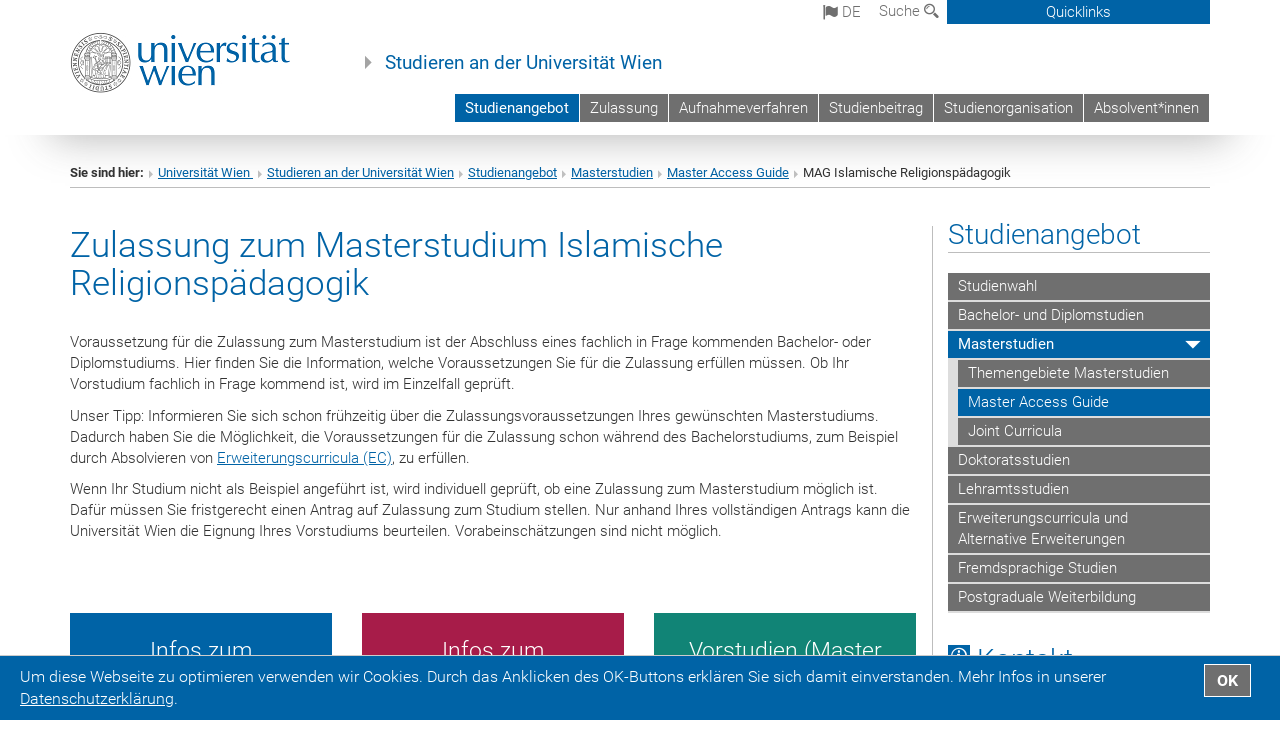

--- FILE ---
content_type: text/html; charset=utf-8
request_url: https://studieren.univie.ac.at/studienangebot/masterstudien/master-access-guide/mag-islamische-religionspaedagogik/
body_size: 20868
content:
<!DOCTYPE html>
<html xmlns="http://www.w3.org/1999/xhtml" xml:lang="de" lang="de">
<head prefix="og: http://ogp.me/ns# fb: http://ogp.me/ns/fb# article: http://ogp.me/ns/article#">

<meta charset="utf-8">
<!-- 
	This website is powered by TYPO3 - inspiring people to share!
	TYPO3 is a free open source Content Management Framework initially created by Kasper Skaarhoj and licensed under GNU/GPL.
	TYPO3 is copyright 1998-2017 of Kasper Skaarhoj. Extensions are copyright of their respective owners.
	Information and contribution at http://typo3.org/
-->



<title>MAG Islamische Religionspädagogik</title>
<meta name="generator" content="TYPO3 CMS">


<link rel="stylesheet" type="text/css" href="/typo3temp/stylesheet_b3a206eec6.css?1736368171" media="all">
<link rel="stylesheet" type="text/css" href="/typo3conf/ext/univie_news/Resources/Public/CSS/pwp.css?1615798746" media="all">
<link rel="stylesheet" type="text/css" href="/fileadmin/templates/GLOBAL/CSS/styles.css?1694002451" media="all">
<link rel="stylesheet" type="text/css" href="/fileadmin/templates/GLOBAL/ICONS/style.css?1732114024" media="all">
<link rel="stylesheet" type="text/css" href="/fileadmin/templates/GLOBAL/CSS/print.css?1580200204" media="print">
<link rel="stylesheet" type="text/css" href="/fileadmin/templates/GLOBAL/ICONS/tablesorter/tablesorter.css?1675257657" media="all">
<link rel="stylesheet" type="text/css" href="/fileadmin/templates/GLOBAL/JS/shariff/shariff-vie.css?1681381994" media="all">
<link rel="stylesheet" type="text/css" href="/fileadmin/templates/GLOBAL/CSS/video-js.min.css?1505291824" media="all">
<link rel="stylesheet" type="text/css" href="/fileadmin/templates/GLOBAL/CSS/videojs.thumbnails.css?1505291824" media="all">
<link rel="stylesheet" type="text/css" href="/fileadmin/templates/GLOBAL/EXT/powermail/pm-additional.css?1730119584" media="all">
<link rel="stylesheet" type="text/css" href="/fileadmin/templates/GLOBAL/CSS/added-accessibility.css?1740400409" media="all">
<link rel="stylesheet" type="text/css" href="/fileadmin/templates/GLOBAL/EXT/news/css/news.css?1710158386" media="all">
<link rel="stylesheet" type="text/css" href="/fileadmin/templates/GLOBAL/EXT/univie_pure/pure.css?1692264488" media="all">
<link rel="stylesheet" type="text/css" href="/typo3conf/ext/univie_phaidra/Resources/style.css?1526300968" media="all">
<link rel="stylesheet" type="text/css" href="/fileadmin/templates/STUDIEREN/CSS/studieren.css?1628780134" media="all">
<link rel="stylesheet" type="text/css" href="/typo3temp/stylesheet_240b4ca893.css?1736368171" media="all">


<script src="/uploads/tx_t3jquery/jquery-2.1.x-1.10.x-1.2.x-3.0.x.js?1511251888" type="text/javascript"></script>
<script src="/fileadmin/templates/GLOBAL/JS/videoJS/video.min.js?1505291804" type="application/x-javascript"></script>
<script src="/fileadmin/templates/GLOBAL/JS/videoJS/videojs-contrib-hls.min.js?1505291804" type="application/x-javascript"></script>
<script src="/fileadmin/templates/GLOBAL/JS/videoJS/videojs.thumbnails.js?1505291804" type="application/x-javascript"></script>
<script src="/fileadmin/templates/GLOBAL/JS/videoJS/videojs.persistvolume.js?1505291804" type="application/x-javascript"></script>
<script src="/typo3temp/javascript_9a38f34785.js?1736368171" type="text/javascript"></script>


<link href="/fileadmin/templates/GLOBAL/IMG/favicon.ico" rel="shortcut icon" type="image/vnd.microsoft.icon" />
<link href="/fileadmin/templates/GLOBAL/IMG/favicon-uni.png" rel="apple-touch-icon" type="image/png" />
<link href="/fileadmin/templates/GLOBAL/IMG/favicon-uni.png" rel="shortcut icon" type="image/vnd.microsoft.icon" />

            <meta property="og:base-title" content="Studieren an der Universität Wien" />
            <meta http-equiv="X-UA-Compatible" content="IE=edge">
            <meta name="viewport" content="width=device-width, initial-scale=1">

            <!-- HTML5 shim and Respond.js IE8 support of HTML5 elements and media queries -->
            <!--[if lt IE 9]>
                <script src="https://oss.maxcdn.com/libs/html5shiv/3.7.0/html5shiv.js"></script>
                <script src="https://oss.maxcdn.com/libs/respond.js/1.4.2/respond.min.js"></script>
            <![endif]-->
            <meta name="title" content="MAG Islamische Religionspädagogik" /><meta property="og:site-id" content="138949" /><meta property="og:title" content="MAG Islamische Religionspädagogik" /><meta property="og:type" content="article" /><meta property="og:url" content="https://studieren.univie.ac.at/studienangebot/masterstudien/master-access-guide/mag-islamische-religionspaedagogik/" /><meta name="twitter:card" content="summary_large_image" /><meta name="twitter:title" content="MAG Islamische Religionspädagogik" /><meta name="og:type" content="article" /><meta property="og:url" content="https://studieren.univie.ac.at/studienangebot/masterstudien/master-access-guide/mag-islamische-religionspaedagogik/" /><meta property="og:description" content="MAG Islamische Religionspädagogik" /><meta name="twitter:description" content="MAG Islamische Religionspädagogik" />
            <meta property="og:image" content="https://www.univie.ac.at/fileadmin/templates/GLOBAL/IMG/uni_logo.jpg" />
            <meta property="og:image:type" content="image/jpg" />
            <meta property="og:image:width" content="1200" />
            <meta property="og:image:height" content="630" />
            <meta name="twitter:site" content="univienna" />
                <meta property="og:image" content="https://backend.univie.ac.at/fileadmin/templates/GLOBAL/IMG/uni_logo.jpg" />
                <meta property="og:image:type" content="image/jpg" />
                <meta property="og:image:width" content="1200" />
                <meta property="og:image:height" content="630" />
                <meta name="twitter:site" content="univienna" /><meta property="fb:app_id" content="1752333404993542" /><meta name="google-site-verification" content="S5P6pzp60FOmwdICXDzp4fy5JMpvBo-QzHPd-xk0oBs" />
</head>
<body>

<header>
<nav aria-label="Sprungmarke zum Inhalt" class="skip">
    <a href="#mainContent" class="skip-to-content" tabindex="0" title="skip">Direkt zum Hauptinhalt gehen</a>
</nav>

<!-- ==============================================
BEGINN Small Devices
=============================================== -->
<div class="navbar-header skip"><button type="button" id="button-open-menu" class="navbar-toggle my-button" data-toggle="collapse" data-target="#menu-container-mobile" aria-haspopup="true" tabindex="0"><span class="sr-only" id="show-navigation-button-text">Menü öffnen</span><span class="icon-mainmenue" aria-hidden="true"></span></button></div>
<div class="navbar-collapse collapse hidden-md hidden-lg skip" id="menu-container-mobile">
    <div class="navbar-header">
        <button type="button" class="navbar-toggle menu-open" data-toggle="collapse" data-target="#menu-container-mobile" aria-expanded="true">
            <span class="sr-only" id="hide-navigation-button-text">Menü schließen</span>
            <span class="icon-cancel-circle" aria-hidden="true"></span>
        </button>
    </div>
    <div class="menu-header-mobile col-sx-12 hidden-md hidden-lg">
        <a href="https://www.univie.ac.at/"><img width="220" src="/fileadmin/templates/GLOBAL/IMG/uni_logo_220.jpg" class="logo logo-single" alt="Universität Wien - Startseite"  data-rjs="3"></a>
    </div>
    <nav aria-label="Hauptnavigation" class="navbar navbar-uni-mobile hidden-md hidden-lg"><ul class="nav navbar-nav navbar-right"><li class="dropdown dropdown-mobile act"><a href="/studienangebot/" target="_self" class="link-text act">Studienangebot</a><a data-toggle="dropdown" href="" class="toggle-icon act" role="button" aria-label="Menü öffnen"><span class="icon-navi-open"><span class="sr-only">Menü schließen</span>&nbsp;</span></a><ul class="dropdown-menu level2"><li class="level2"><a href="/studienangebot/studienwahl/" target="_self" class="level2">Studienwahl</a></li><li class="level2"><a href="/studienangebot/bachelor-und-diplomstudien/" target="_self" class="level2">Bachelor- und Diplomstudien</a></li><li class="level2 act"><a href="/studienangebot/masterstudien/" target="_self" class="level2 act">Masterstudien</a><ul class="level3"><li class="level3"><a href="/studienangebot/masterstudien/themengebiete-masterstudien/" target="_self" class="level3">Themengebiete Masterstudien</a></li><li class="level3 act"><a href="/studienangebot/masterstudien/master-access-guide/" target="_self" class="level3 act">Master Access Guide</a></li><li class="level3"><a href="/studienangebot/masterstudien/joint-curricula/" target="_self" class="level3">Joint Curricula</a></li></ul></li><li class="level2"><a href="http://doktorat.univie.ac.at/doktoratsstudien/" target="_blank" class="level2">Doktoratsstudien</a></li><li class="level2"><a href="/studienangebot/lehramt/" target="_self" class="level2">Lehramtsstudien</a></li><li class="level2"><a href="/studienangebot/erweiterungscurricula-und-alternative-erweiterungen/" target="_self" class="level2">Erweiterungscurricula und Alternative Erweiterungen</a></li><li class="level2"><a href="/studienangebot/masterstudien/fremdsprachige-studien/" target="_self" class="level2">Fremdsprachige Studien</a></li><li class="level2"><a href="http://www.postgraduatecenter.at/" target="_blank" class="level2">Postgraduale Weiterbildung</a></li></ul></li><li class="dropdown dropdown-mobile"><a href="/zulassungsverfahren/" target="_self" class="link-text">Zulassung</a><a data-toggle="dropdown" href="" class="toggle-icon" role="button" aria-label="Menü öffnen"><span class="icon-navi-close"><span class="sr-only">Menü öffnen</span>&nbsp;</span></a><ul class="dropdown-menu level2"><li class="level2"><a href="/zulassungsverfahren/bachelor-diplomstudien/" target="_self" class="level2">Bachelor-/Diplomstudien</a></li><li class="level2"><a href="/zulassungsverfahren/masterstudien/" target="_self" class="level2">Masterstudien</a></li><li class="level2"><a href="/zulassungsverfahren/lehramtsstudien/" target="_self" class="level2">Lehramtsstudien</a></li><li class="level2"><a href="/zulassung/studienwechsel/" target="_self" class="level2">Studienwechsel</a></li><li class="level2"><a href="/zulassung/zusaetzliche-studien/" target="_self" class="level2">Zusätzliche Studien</a></li><li class="level2"><a href="/zulassung/abgangschliessen-von-studien/" target="_self" class="level2">Abgang/Schließen von Studien</a></li><li class="level2"><a href="/zulassung/wiederaufnahme/" target="_self" class="level2">Wiederaufnahme</a></li><li class="level2"><a href="/zulassung/antrags-und-zulassungsfristen/" target="_self" class="level2">Antrags- und Zulassungsfristen</a></li><li class="level2"><a href="/zulassung/deutschkenntnisse/" target="_self" class="level2">Deutschkenntnisse</a></li><li class="level2"><a href="/zulassung/englischkenntnisse/" target="_self" class="level2">Englischkenntnisse</a></li><li class="level2"><a href="/zulassung/infos-drittstaaten/" target="_self" class="level2">Infos Drittstaaten</a></li><li class="level2"><a href="/zulassung/beurlaubung/" target="_self" class="level2">Beurlaubung</a></li><li class="level2"><a href="/zulassung/mitbelegung/" target="_self" class="level2">Mitbelegung</a></li><li class="level2"><a href="/zulassung/ausserordentliches-studium/" target="_self" class="level2">Außerordentliches Studium</a></li><li class="level2"><a href="/zulassung/studienberechtigungspruefung-studieren-ohne-matura/" target="_self" class="level2">Studienberechtigungsprüfung – Studieren ohne Matura</a></li><li class="level2"><a href="/zulassung/ceepus-studierende/" target="_self" class="level2">CEEPUS Studierende</a></li><li class="level2"><a href="/zulassung/zusatzpruefungen/" target="_self" class="level2">Zusatzprüfungen</a></li></ul></li><li class="dropdown dropdown-mobile"><a href="http://aufnahmeverfahren.univie.ac.at" target="_blank" class="link-text">Aufnahmeverfahren</a><a data-toggle="dropdown" href="" class="toggle-icon" role="button" aria-label="Menü öffnen"><span class="icon-navi-close"><span class="sr-only">Menü öffnen</span>&nbsp;</span></a><ul class="dropdown-menu level2"><li class="level2"><a href="http://aufnahmeverfahren.univie.ac.at/vor-dem-aufnahmeverfahren/fristen-und-termine" target="_blank" class="level2">Fristen für Aufnahme-/Eignungsverfahren</a></li><li class="level2"><a href="http://aufnahmeverfahren.univie.ac.at/erfolgreich-durchs-aufnahmeverfahren/testdetails" target="_blank" class="level2">Testdetails</a></li><li class="level2"><a href="http://aufnahmeverfahren.univie.ac.at/vor-dem-aufnahmeverfahren/ausnahmen" target="_blank" class="level2">Ausnahmen vom Aufnahme-/Eignungsverfahren</a></li><li class="level2"><a href="/aufnahmeverfahren/deutschkenntnisse-fuer-aufnahme-eignungsverfahren/" target="_self" class="level2">Deutschkenntnisse für Aufnahme-/Eignungsverfahren</a></li><li class="level2"><a href="http://aufnahmeverfahren.univie.ac.at/erfolgreich-durchs-aufnahmeverfahren/barrierefreies-aufnahme-/eignungsverfahren" target="_blank" class="level2">Aufnahme-/Eignungsverfahren mit Beeinträchtigung</a></li><li class="level2"><a href="/aufnahmeverfahren/statistische-daten/" target="_self" class="level2">Statistische Daten</a></li><li class="level2"><a href="/aufnahmeverfahren/informationen-zum-testtag/" target="_self" class="level2">Informationen zum Testtag</a></li></ul></li><li class="dropdown dropdown-mobile"><a href="/studienbeitrag/" target="_self" class="link-text">Studienbeitrag</a><a data-toggle="dropdown" href="" class="toggle-icon" role="button" aria-label="Menü öffnen"><span class="icon-navi-close"><span class="sr-only">Menü öffnen</span>&nbsp;</span></a><ul class="dropdown-menu level2"><li class="level2"><a href="/studienbeitrag/hoehe-studienbeitrag/" target="_self" class="level2">Höhe Studienbeitrag</a></li><li class="level2"><a href="/studienbeitrag/gleichstellung/" target="_self" class="level2">Gleichstellung</a></li><li class="level2"><a href="/studienbeitrag/einzahlungmeldung-der-fortsetzung/" target="_self" class="level2">Einzahlung/Meldung der Fortsetzung</a></li><li class="level2"><a href="/studienbeitrag/erlass-und-rueckerstattung/" target="_self" class="level2">Erlass und Rückerstattung</a></li></ul></li><li class="dropdown dropdown-mobile"><a href="/studienorganisation/" target="_self" class="link-text">Studienorganisation</a><a data-toggle="dropdown" href="" class="toggle-icon" role="button" aria-label="Menü öffnen"><span class="icon-navi-close"><span class="sr-only">Menü öffnen</span>&nbsp;</span></a><ul class="dropdown-menu level2"><li class="level2"><a href="/welcome/" target="_self" class="level2">Welcome</a></li><li class="level2"><a href="http://studienstartplus.univie.ac.at" target="_blank" class="level2">Studienstart Plus</a></li><li class="level2"><a href="/web-services/" target="_self" class="level2">Web-Services</a></li><li class="level2"><a href="/lernen-pruefen/" target="_self" class="level2">Lernen & Prüfen</a></li><li class="level2"><a href="/semesterplanung/" target="_self" class="level2">Semesterplanung</a></li><li class="level2"><a href="/sicher-studieren/" target="_self" class="level2">Sicher Studieren</a></li><li class="level2"><a href="/aenderung-persoenlicher-daten/" target="_self" class="level2">Änderung persönlicher Daten</a></li><li class="level2"><a href="/studienorganisation/barrierefrei-studieren/" target="_self" class="level2">Barrierefrei Studieren</a></li><li class="level2"><a href="/studentische-gesundheit-im-fokus/" target="_self" class="level2">Studentische Gesundheit im Fokus</a></li><li class="level2"><a href="/bestaetigungen/" target="_self" class="level2">Bestätigungen</a></li><li class="level2"><a href="/begriffs-abc/?no_cache=1" target="_self" class="level2">Begriffs-ABC</a></li><li class="level2"><a href="/studienorganisation/studieren-und-leben-wen-frage-ich-bei/" target="_self" class="level2">Studieren und Leben - Wen frage ich bei...?</a></li></ul></li><li class="dropdown dropdown-mobile"><a href="/absolventinnen/" target="_self" class="link-text">Absolvent*innen</a><a data-toggle="dropdown" href="" class="toggle-icon" role="button" aria-label="Menü öffnen"><span class="icon-navi-close"><span class="sr-only">Menü öffnen</span>&nbsp;</span></a></li></ul></nav>
</div>

<div id="quicklinks-top-mobile" class="quicklinks-btn-mobile top-row hidden-md hidden-lg skip">
    <a class="quicklinks-open open" data-top-id="" data-top-show="true" href="#" aria-label="Quicklinks öffnen oder schließen"><span class="icon-cancel-circle" aria-hidden="true"></span></a>
    <nav aria-label="Quicklinks"><div class="quicklinks-mobile-menu"><div class="panel panel-uni-quicklinks"><div class="panel-heading active"><a href="#quicklinks127773" target="_self" data-toggle="collapse" data-parent="#quicklinks-top-mobile" class="">Informationen für ...<span class="pull-right icon-navi-open"><span class="sr-only">Menü schließen</span></span></a></div><div id="quicklinks127773" class="panel-collapse collapse in quicklinks-panel"><div class="panel-body"><ul class="indent"><li><a href="/quicklinks/de/informationen-fuer/studieninteressierte/" target="_self">Studieninteressierte</a></li><li><a href="/quicklinks/de/informationen-fuer/studierende/" target="_self">Studierende</a></li><li><a href="http://forschungsservice.univie.ac.at/" target="_blank">Forschende&nbsp;<span class="sr-only">Externer Link</span><span class="icon-extern"></span></a></li><li><a href="http://www.postgraduatecenter.at/?l=0" target="_blank">Weiterbildung&nbsp;<span class="sr-only">Externer Link</span><span class="icon-extern"></span></a></li><li><a href="/quicklinks/de/informationen-fuer/alumni/" target="_self">Alumni</a></li></ul></div></div></div><div class="panel panel-uni-quicklinks"><div class="panel-heading active"><a href="#quicklinks36" target="_self" data-toggle="collapse" data-parent="#quicklinks-top-mobile" class="">Meistgesuchte Services ...<span class="pull-right icon-navi-open"><span class="sr-only">Menü schließen</span></span></a></div><div id="quicklinks36" class="panel-collapse collapse in quicklinks-panel"><div class="panel-body"><ul class="indent"><li><a href="http://studieren.univie.ac.at/" target="_blank"><span class="icon-quick-studienpoint"></span>&nbsp;&nbsp;Studieren an der Universität Wien&nbsp;<span class="sr-only">Externer Link</span><span class="icon-extern"></span></a></li><li><a href="http://ufind.univie.ac.at/de/search.html" target="_blank"><span class="icon-quick-lesung"></span>&nbsp;&nbsp;u:find Vorlesungs-/Personensuche&nbsp;<span class="sr-only">Externer Link</span><span class="icon-extern"></span></a></li><li><a href="http://uspace.univie.ac.at" target="_blank"><span class="icon-quick-univis"></span>&nbsp;&nbsp;u:space&nbsp;<span class="sr-only">Externer Link</span><span class="icon-extern"></span></a></li><li><a href="http://bibliothek.univie.ac.at/?r=0" target="_blank"><span class="icon-quick-biblio"></span>&nbsp;&nbsp;Bibliothek&nbsp;<span class="sr-only">Externer Link</span><span class="icon-extern"></span></a></li><li><a href="http://moodle.univie.ac.at/?r=0" target="_blank"><span class="icon-quick-lesung"></span>&nbsp;&nbsp;Moodle (E-Learning)&nbsp;<span class="sr-only">Externer Link</span><span class="icon-extern"></span></a></li><li><a href="http://urise.univie.ac.at/" target="_blank"><span class="icon-quick-lesung"></span>&nbsp;&nbsp;u:rise - Professional & Career Development&nbsp;<span class="sr-only">Externer Link</span><span class="icon-extern"></span></a></li><li><a href="http://www.univie.ac.at/ueber-uns/leitung-organisation/fakultaeten-zentren/" target="_blank"><span class="icon-quick-fakultaeten"></span>&nbsp;&nbsp;Fakultäten & Zentren&nbsp;<span class="sr-only">Externer Link</span><span class="icon-extern"></span></a></li><li><a href="http://zid.univie.ac.at/webmail/" target="_blank"><span class="icon-quick-webmail"></span>&nbsp;&nbsp;Webmail&nbsp;<span class="sr-only">Externer Link</span><span class="icon-extern"></span></a></li><li><a href="http://wiki.univie.ac.at/" target="_blank"><span class="icon-quick-intranet"></span>&nbsp;&nbsp;Intranet für Mitarbeiter*innen&nbsp;<span class="sr-only">Externer Link</span><span class="icon-extern"></span></a></li><li><a href="http://www.univie.ac.at/ueber-uns/weitere-informationen/kontakt-services-von-a-z/" target="_blank"><span class="icon-quick-kontakt"></span>&nbsp;&nbsp;Kontakt & Services von A-Z&nbsp;<span class="sr-only">Externer Link</span><span class="icon-extern"></span></a></li></ul></div></div></div></div></nav>
</div>

<div class="navbar hidden-md hidden-lg skip" id="top-row-mobile">
    <div class="container-mobile" id="nav-container-mobile">
        <div class="top-row-shadow">
            <div class="row">
                <div class="col-md-12 toprow-mobile">
                    <div class="navbar navbar-top navbar-top-mobile hidden-md hidden-lg">
                        <ul class="nav-pills-top-mobile">
                                
<li class="dropdown">
    <a class="dropdown-toggle" data-toggle="dropdown" href="#">de <span class="icon-sprache"></span></a>
    <label id="langmenu1" class="hidden-label">Sprachwahl</label>

    <ul class="dropdown-menu-lang dropdown-menu" role="menu" aria-labelledby="langmenu1">

    
        <li role="menuitem">
            <a href="/en/degree-programmes/master-programmes/master-access-guide/mag-islamic-religious-education/" class="linked-language">English</a>
        </li>
    
    </ul>

</li>

                            <li class="search-mobile">
                                <a data-top-id="search-top-mobile" id="show-search-button" data-top-show="true" href="#"><span class="sr-only" id="show-search-button-text">Suchformular öffnen</span><span class="sr-only" id="hide-search-button-text" style="display:none;">Suchformular schließen</span><span class="icon-lupe" aria-hidden="true"></span></a>
                            </li>
                            <li class="quicklinks-btn-mobile">
                                <a data-top-id="quicklinks-top-mobile" data-top-show="true" href="#">Quicklinks</a>
                            </li>
                        </ul>
                    </div>
                    <div id="search-top-mobile">
                        <ul class="nav nav-tabs-search">
                            <li class="active"><a href="#" data-toggle="tab">Webseiten</a></li>
                            <li id="search_staff_mobile"><a data-toggle="tab" href="#">Personensuche</a></li>
                        </ul>
                        <div class="input-group">
                            <label for="search-mobile">Suche</label>
                            <form id="mobilesearchform" action="/suche/?no_cache=1" method="GET">
                                <input type="text" class="form-control-search" id="search-mobile" name="q" placeholder="Suchbegriff" aria-label="Suchbegriff">
                            </form>
                            <span class="input-group-addon-search"><span class="icon-lupe"></span></span>
                        </div>
                    </div>
                </div>
                <div class="col-xs-12">
                    <div class="header-container-mobile col-md-12">
                        <div class="logo-container">
                            <a href="https://www.univie.ac.at/"><img width="220" src="/fileadmin/templates/GLOBAL/IMG/uni_logo_220.jpg" class="logo logo-single" alt="Universität Wien - Startseite"  data-rjs="3"></a>
                        </div>
                         <nav aria-label="Topnavigation" class="navbar navbar-uni hidden-xs hidden-sm"><ul class="nav navbar-nav navbar-right"><li class="active"><a href="/studienangebot/" target="_self">Studienangebot</a></li><li><a href="/zulassungsverfahren/" target="_self">Zulassung</a></li><li><a href="http://aufnahmeverfahren.univie.ac.at" target="_blank">Aufnahmeverfahren</a></li><li><a href="/studienbeitrag/" target="_self">Studienbeitrag</a></li><li><a href="/studienorganisation/" target="_self">Studienorganisation</a></li><li><a href="/absolventinnen/" target="_self">Absolvent*innen</a></li></ul></nav>
                    </div>
                </div>
                <div class="col-xs-12">
                        <div class="header-text-container-mobile col-md-12">
                            <span class="header-text"><a href="/" target="_self">Studieren an der Universität Wien</a></span>
                        </div>
                </div>
            </div>
        </div>
    </div>
</div>
<!-- ==============================================
END Small Devices
=============================================== -->

<!-- ==============================================
BEGINN DESKTOP
=============================================== -->
<style>
.navbar-top {
    display: grid;
    grid-template-rows: auto;
    justify-items: end;
}
#quicklinks-top {
    grid-row-start: 1;
    grid-row-end: 1;
    width: 100%;
}
ul.nav-pills-top {
    grid-row-start: 2;
    grid-row-end:2;
}

.form-holder{
    display: flex;
    justify-content: space-between;
    align-content: space-evenly;
    //align-items: center;
}

.form-holder label{
    display: inline-block;
    padding: 0.2em;
    background-color: #0063a6;
    color:white;
    flex-grow: 1;
}
.radio-holder {
    padding: 0.4em 0 0 0.4em;
    background-color: #0063a6;
    flex-grow: 1;
}
.radio-holder:has(input[type="radio"]:checked) {
    background-color:white;
    font-weight: 300;
}
.radio-holder.active {
    background-color:white;
    font-weight: 300;
}

input[type="radio"]:checked, input[type="radio"]:checked + label {
    background-color:white;
    color: #0063a6;
}
input#search:focus {
    border:2px solid rgba(242, 242, 242, 0.6);
    box-shadow: inset 0 1px 1px rgba(0, 0, 0, 0.075), 0 0 8px rgba(242, 242, 242, 0.6);
}
.dropdown-menu-search {
    width: 336px;
    margin-top: 5px;
}
#quicklinks-top{
    padding:0;
    background:white;
}
.ql-container{
    width: 100vw;
    position: relative;
    left: 50%;
    right: 50%;
    margin-left: -50vw;
    margin-right: -50vw;
    background: #1a74b0 url(/fileadmin/templates/GLOBAL/IMG/quicklinksbackground.png?1535542505) no-repeat;
    padding-top: 25px;
}
</style>
<!-- IMPORTANT:
lib.quicklinks.wrap = <nav aria-label="{LLL:fileadmin/templates/GLOBAL/locallang.xml:quicklinks}"><div class="row">|</div></nav>
-->
<div class="navbar-fixed-top hidden-sm hidden-xs skip" id="top-row">

    <div class="container" id="nav-container">
        <div class="top-row-shadow">
            <div class="row">
                <div class="col-md-12 header-logo-container">
                    <!-- BEGINN Language, Search, Quicklinks -->
                    <div class="navbar navbar-top">
                        <ul class="nav-pills-top navbar-right">
                            <!-- Language -->
                            <li class="dropdown langmenu">
                                
    <a class="dropdown-toggle" data-toggle="dropdown" href="#"><span class="icon-sprache"></span> de</a>
    <label id="langmenu2" class="hidden-label">Sprachwahl</label>
    <ul class="dropdown-menu-lang dropdown-menu-left desktop dropdown-menu" role="menu" aria-labelledby="langmenu2">

    
        <li role="menuitem">
            <a href="/en/degree-programmes/master-programmes/master-access-guide/mag-islamic-religious-education/" class="linked-language">English</a>
        </li>
    
    </ul>

                            </li>
                            <!-- Search -->
                            <li class="dropdown">
                                <button type="button" data-toggle="dropdown" class="dropdown-toggle" id="open-search">Suche <span class="icon-lupe"></span></button>
                                <div class="dropdown-menu dropdown-menu-left dropdown-menu-search">
                                    <div class="">
                                        <!--<label for="search">Suche</label>-->
                                        <form id="searchform" class="" action="/suche/?no_cache=1" method="GET">
                                            <div class="form-holder ">
                                                <div class="radio-holder active">
                                                    <input type="radio" id="search-web" value="search-web" name="chooseSearch" checked>
                                                    <label for="search-web" id="label-web">Webseiten</label>
                                                </div>
                                                <div class="radio-holder">
                                                    <input type="radio" id="search-staff" value="search-staff" name="chooseSearch">
                                                    <label for="search-staff" id="label-staff">Personensuche</label>
                                                </div>
                                            </div>
                                            <div class="form-holder">
                                                <input type="text" class="form-control-search" id="search" name="q" placeholder="Suchbegriff" aria-label="Suchbegriff">
                                                <button id="submit" type="submit" onclick="$('#searchform').submit();"><span class="sr-only">Suche starten</span><span class="icon-lupe"></span></button>
                                            </div>
                                        </form>
                                    </div>
                                </div>
                            </li>
                            <!-- Quicklinks -->
                            <li class="dropdown quicklinks-btn">
                                <a data-top-id="quicklinks-top" data-top-show="true" data-toggle="dropdown" href="#">Quicklinks</a>
                            </li>
                        </ul>
                        <!-- BEGINN Quicklinkscontainer -->
                        <div id="quicklinks-top" class="dropdown-toggle">
                            <div class="ql-container">
                                <div class="container">
                                    <nav aria-label="Quicklinks"><div class="row"><div class="col-md-4 col-md-offset-4"><h3 class="top-row-header">Informationen für ...</h3><ul><li><a href="/quicklinks/de/informationen-fuer/studieninteressierte/" target="_self">Studieninteressierte</a></li><li><a href="/quicklinks/de/informationen-fuer/studierende/" target="_self">Studierende</a></li><li><a href="http://forschungsservice.univie.ac.at/" target="_blank">Forschende&nbsp;<span class="sr-only">Externer Link</span><span class="icon-extern"></span></a></li><li><a href="http://www.postgraduatecenter.at/?l=0" target="_blank">Weiterbildung&nbsp;<span class="sr-only">Externer Link</span><span class="icon-extern"></span></a></li><li><a href="/quicklinks/de/informationen-fuer/alumni/" target="_self">Alumni</a></li></ul></div><div class="col-md-4"><h3 class="top-row-header">Meistgesuchte Services ...</h3><ul><li><a href="http://studieren.univie.ac.at/" target="_blank"><span class="icon-quick-studienpoint"></span>&nbsp;&nbsp;Studieren an der Universität Wien&nbsp;<span class="sr-only">Externer Link</span><span class="icon-extern"></span></a></li><li><a href="http://ufind.univie.ac.at/de/search.html" target="_blank"><span class="icon-quick-lesung"></span>&nbsp;&nbsp;u:find Vorlesungs-/Personensuche&nbsp;<span class="sr-only">Externer Link</span><span class="icon-extern"></span></a></li><li><a href="http://uspace.univie.ac.at" target="_blank"><span class="icon-quick-univis"></span>&nbsp;&nbsp;u:space&nbsp;<span class="sr-only">Externer Link</span><span class="icon-extern"></span></a></li><li><a href="http://bibliothek.univie.ac.at/?r=0" target="_blank"><span class="icon-quick-biblio"></span>&nbsp;&nbsp;Bibliothek&nbsp;<span class="sr-only">Externer Link</span><span class="icon-extern"></span></a></li><li><a href="http://moodle.univie.ac.at/?r=0" target="_blank"><span class="icon-quick-lesung"></span>&nbsp;&nbsp;Moodle (E-Learning)&nbsp;<span class="sr-only">Externer Link</span><span class="icon-extern"></span></a></li><li><a href="http://urise.univie.ac.at/" target="_blank"><span class="icon-quick-lesung"></span>&nbsp;&nbsp;u:rise - Professional & Career Development&nbsp;<span class="sr-only">Externer Link</span><span class="icon-extern"></span></a></li><li><a href="http://www.univie.ac.at/ueber-uns/leitung-organisation/fakultaeten-zentren/" target="_blank"><span class="icon-quick-fakultaeten"></span>&nbsp;&nbsp;Fakultäten & Zentren&nbsp;<span class="sr-only">Externer Link</span><span class="icon-extern"></span></a></li><li><a href="http://zid.univie.ac.at/webmail/" target="_blank"><span class="icon-quick-webmail"></span>&nbsp;&nbsp;Webmail&nbsp;<span class="sr-only">Externer Link</span><span class="icon-extern"></span></a></li><li><a href="http://wiki.univie.ac.at/" target="_blank"><span class="icon-quick-intranet"></span>&nbsp;&nbsp;Intranet für Mitarbeiter*innen&nbsp;<span class="sr-only">Externer Link</span><span class="icon-extern"></span></a></li><li><a href="http://www.univie.ac.at/ueber-uns/weitere-informationen/kontakt-services-von-a-z/" target="_blank"><span class="icon-quick-kontakt"></span>&nbsp;&nbsp;Kontakt & Services von A-Z&nbsp;<span class="sr-only">Externer Link</span><span class="icon-extern"></span></a></li></ul></div></div></nav>
                                </div>
                            </div>
                        </div>
                        <!-- END Quicklinkscontainer -->
                    </div>
                    <!-- END Language, Search, Quicklinks -->

                    <!-- Logo, Title -->
                    <div class="logo-container">
                        <a href="https://www.univie.ac.at/"><img width="220" src="/fileadmin/templates/GLOBAL/IMG/uni_logo_220.jpg" class="logo logo-single" alt="Universität Wien - Startseite"  data-rjs="3"></a>
                        <span class="header-text"><a href="/" target="_self">Studieren an der Universität Wien</a></span>
                    </div>
                    <!-- Logo, Title -->

                    <!-- HMenu -->
                    <div class="hmenu">
                        <nav aria-label="Topnavigation" class="navbar navbar-uni hidden-xs hidden-sm"><ul class="nav navbar-nav navbar-right"><li class="active"><a href="/studienangebot/" target="_self">Studienangebot</a></li><li><a href="/zulassungsverfahren/" target="_self">Zulassung</a></li><li><a href="http://aufnahmeverfahren.univie.ac.at" target="_blank">Aufnahmeverfahren</a></li><li><a href="/studienbeitrag/" target="_self">Studienbeitrag</a></li><li><a href="/studienorganisation/" target="_self">Studienorganisation</a></li><li><a href="/absolventinnen/" target="_self">Absolvent*innen</a></li></ul></nav>
                    </div>
                    <!-- HMenu -->

                </div>
            </div>
        </div>
    </div>
</div>
<!-- ==============================================
END DESKTOP
=============================================== -->

</header>


    <!-- Standard -->
    <div class="container">
        <div class="breadcrumb-page-container">
            <div class="row">
                <div class="col-md-12">
                    <nav aria-label="Pfadnavigation"><ul class="breadcrumb-page"><li><strong>Sie sind hier:</strong></li><li class="meta-breadcrumb"><a href="http://www.univie.ac.at/" target="_blank">Universität Wien </a></li><li class="meta-breadcrumb"><a href="/" target="_self">Studieren an der Universität Wien</a></li><li><a href="/studienangebot/" target="_self" title="Studienangebot">Studienangebot</a></li><li><a href="/studienangebot/masterstudien/" target="_self" title="Masterstudien">Masterstudien</a></li><li><a href="/studienangebot/masterstudien/master-access-guide/" target="_self" title="Master Access Guide">Master Access Guide</a></li><li aria-current="page">MAG Islamische Religionspädagogik</li></ul></nav>
                    <hr class="breadcrumb-page hidden-md hidden-lg">
                </div>
            </div>
            <hr class="breadcrumb-page hidden-xs hidden-sm">
        </div>

        <div class="row">
            <div class="col-md-9 content right-border" id="innerContent">
                <main id="mainContent" class="main-content main">
                    <div class="main">
                     
	<!--  CONTENT ELEMENT, uid:656843/header [begin] -->
		<div id="c656843" class="csc-default"><h1>Zulassung zum Masterstudium Islamische Religionspädagogik</h1></div>
	<!--  CONTENT ELEMENT, uid:656843/header [end] -->
		
	<!--  CONTENT ELEMENT, uid:857360/shortcut [begin] -->
		<div id="c857360" class="csc-default">
		<!--  Inclusion of other records (by reference): [begin] -->
			
	<!--  CONTENT ELEMENT, uid:857191/dce_dceuid17 [begin] -->
		<div id="c857191" class="csc-default"><div class="tx-dce-pi1">
	
	<div class="content-element-margin-small">
	</div>

</div></div>
	<!--  CONTENT ELEMENT, uid:857191/dce_dceuid17 [end] -->
		
	<!--  CONTENT ELEMENT, uid:623365/dce_dceuid1 [begin] -->
		<div id="c623365" class="csc-default"><div class="tx-dce-pi1">
	
<!--Replace deactivated field.contentWidth with contentWidth-->

	
	
	
	
	
	
	
		<div class="content-element-margin">
			<div class="row">
				<div class="col-md-12">
					
						
    



					
					<p>Voraussetzung für die Zulassung zum Masterstudium ist der Abschluss eines fachlich in Frage kommenden Bachelor- oder Diplomstudiums. Hier finden Sie die Information, welche Voraussetzungen Sie für die Zulassung erfüllen müssen. Ob Ihr Vorstudium fachlich in Frage kommend ist, wird im Einzelfall geprüft.</p>
<p>Unser Tipp: Informieren Sie sich schon frühzeitig über die Zulassungsvoraussetzungen Ihres gewünschten Masterstudiums. Dadurch haben Sie die Möglichkeit, die Voraussetzungen für die Zulassung schon während des Bachelorstudiums, zum Beispiel durch Absolvieren von <a href="/studienangebot/erweiterungscurricula-und-alternative-erweiterungen/" target="_self">Erweiterungscurricula (EC)</a>, zu erfüllen.</p>
<p>Wenn Ihr Studium nicht als Beispiel angeführt ist, wird individuell geprüft, ob eine Zulassung zum Masterstudium möglich ist. Dafür müssen Sie fristgerecht einen Antrag auf Zulassung zum Studium stellen. Nur anhand Ihres vollständigen Antrags kann die Universität Wien die Eignung Ihres Vorstudiums beurteilen. Vorabeinschätzungen sind nicht möglich.</p>
				</div>
			</div>
			<div class="row">
				
			</div>
		</div>
	


</div></div>
	<!--  CONTENT ELEMENT, uid:623365/dce_dceuid1 [end] -->
		
		<!--  Inclusion of other records (by reference): [end] -->
			</div>
	<!--  CONTENT ELEMENT, uid:857360/shortcut [end] -->
		
	<!--  CONTENT ELEMENT, uid:656839/gridelements_pi1 [begin] -->
		<div id="c656839" class="csc-default"><div class="row"><div class="col-sm-4">
	<!--  CONTENT ELEMENT, uid:656829/dce_dceuid19 [begin] -->
		<div id="c656829" class="csc-default"><div class="tx-dce-pi1">
	
    <div class="color-box-wrapper">
        <a href="/zulassungsverfahren/masterstudien/" target="_self" class=infobox-link>
            <div class="content-element-margin color-box color-box-uni-blau">
                <h3>Infos zum Zulassungsverfahren</h3>
            </div>
        </a>
    </div> 

</div></div>
	<!--  CONTENT ELEMENT, uid:656829/dce_dceuid19 [end] -->
		</div><div class="col-sm-4">
	<!--  CONTENT ELEMENT, uid:656833/dce_dceuid19 [begin] -->
		<div id="c656833" class="csc-default"><div class="tx-dce-pi1">
	
    <div class="color-box-wrapper">
        <a href="/studienangebot/masterstudien/islamische-religionspaedagogik-master/" target="_self" class=infobox-link>
            <div class="content-element-margin color-box color-box-uni-weinrot">
                <h3>Infos zum Masterstudium Islamische Religionspädagogik</h3>
            </div>
        </a>
    </div> 

</div></div>
	<!--  CONTENT ELEMENT, uid:656833/dce_dceuid19 [end] -->
		</div><div class="col-sm-4">
	<!--  CONTENT ELEMENT, uid:710589/dce_dceuid19 [begin] -->
		<div id="c710589" class="csc-default"><div class="tx-dce-pi1">
	
    <div class="color-box-wrapper">
        <a href="#c656831" target="_self" class=infobox-link>
            <div class="content-element-margin color-box color-box-uni-mint">
                <h3>Vorstudien (Master Access Guide)</h3>
            </div>
        </a>
    </div> 

</div></div>
	<!--  CONTENT ELEMENT, uid:710589/dce_dceuid19 [end] -->
		</div></div></div>
	<!--  CONTENT ELEMENT, uid:656839/gridelements_pi1 [end] -->
		
	<!--  CONTENT ELEMENT, uid:656835/div [begin] -->
		<div class="csc-default">
		<!--  Div element [begin] -->
			<div class="divider"><hr class="dark"></div>
		<!--  Div element [end] -->
			</div>
	<!--  CONTENT ELEMENT, uid:656835/div [end] -->
		
	<!--  CONTENT ELEMENT, uid:656831/header [begin] -->
		<div id="c656831" class="csc-default"><h2>Vorstudien für das Masterstudium Islamische Religionspädagogik</h2></div>
	<!--  CONTENT ELEMENT, uid:656831/header [end] -->
		
	<!--  CONTENT ELEMENT, uid:656827/menu [begin] -->
		<div id="c656827" class="csc-default">
		<!--  Menu/Sitemap element: [begin] -->
			<map name="map656827" title="Seiteninhalt"><div class="csc-menu csc-menu-3"><div class="tx-irfaq-pi1 tx-irfaq-toggle content-element-margin exclude-search"><div class="panel panel-default panel-irfaq panel-csc-section"><div class="panel-heading tx-irfaq-dynheader tx-irfaq-toggle-minus csc-section-heading"> Seiteninhalt</div><div class="tx-irfaq-dynans" style="display:block;"><ul class="csc-menu csc-menu-3 gray-bg"><li class="csc-section"><a href="#c656825" target="_self" title="1. Studienabschlüsse an der Universität Wien">1. Studienabschlüsse an der Universität Wien</a></li><li class="csc-section"><a href="#c656823" target="_self" title="2. Studienabschlüsse von anderen österreichischen Institutionen">2. Studienabschlüsse von anderen österreichischen Institutionen</a></li><li class="csc-section"><a href="#c656821" target="_self" title="3. Studienabschlüsse aus EU/EWR-Ländern und der Schweiz">3. Studienabschlüsse aus EU/EWR-Ländern und der Schweiz</a></li><li class="csc-section"><a href="#c656819" target="_self" title="4. Studienabschlüsse aus Nicht-EU/EWR-Ländern">4. Studienabschlüsse aus Nicht-EU/EWR-Ländern</a></li></ul></div></div></div></div></map>
		<!--  Menu/Sitemap element: [end] -->
			</div>
	<!--  CONTENT ELEMENT, uid:656827/menu [end] -->
		
	<!--  CONTENT ELEMENT, uid:656825/list [begin] -->
		<div id="c656825" class="csc-default"><h3>1. Studienabschlüsse an der Universität Wien</h3>
		<!--  Plugin inserted: [begin] -->
			


	<!--

		BEGIN: Content of extension "irfaq", plugin "tx_irfaq_pi1"

	-->
	<div class="tx-irfaq-pi1">
		
<style>
.tx-irfaq-toggle-plus, .tx-irfaq-toggle-minus, .tx-irfaq-dynheader{
    speak: none;
    font-style: normal;
    font-weight: normal;
    text-transform: none;
    /* Better Font Rendering =========== */
    -webkit-font-smoothing: antialiased;
    -moz-osx-font-smoothing: grayscale;
    display:flex;
    flex-direction:row;
    align-items: left;
}
.tx-irfaq-toggle-faq{
    speak: none;
    font-style: normal;
    font-weight: normal;
    font-variant: normal;
    text-transform: none;
    /* Better Font Rendering =========== */
    -webkit-font-smoothing: antialiased;
    -moz-osx-font-smoothing: grayscale;
}
.tx-irfaq-toggle-plus{
    background:none;
}
.tx-irfaq-toggle-plus:before{
    content: "\e626";
    font-size:0.5em;
    font-family: 'icomoon';
    align-self:center;
    padding-right:15px;
}
.tx-irfaq-toggle-minus{
    background:none;
}
.tx-irfaq-toggle-minus:before{
    content: "\e625";
    font-size:0.5em;
    font-family: 'icomoon';
    align-self:center;
    padding-right:15px;
}
.tx-irfaq-toggle-faq:before{
    content: "\e61c";
    font-family: 'icomoon';
}
.panel-irfaq{
    margin-bottom:0.3em;
}
.panel-default > .panel-heading{
    color:#0063a6;font-size:1.2em;
}
.tx-irfaq-dynheader h3 {
    color:#0063a6;font-size:1.2em;
    margin-bottom: 0;
}
ul.tx-irfaq-ul{list-style-type: none; padding:0;}

details[open] > summary:before{
    content: "\e625";
    font-size:0.5em;
    font-family: 'icomoon';
    align-self:center;
    padding-right:15px;
}
details:hover {cursor: pointer;}
input[class^='tx-irfaq-toggle']{
    border: none;
    cursor: ponter;
    text-decoration: underline;
    background-color: white;
    color: #0063a6;
}
input[class^='tx-irfaq-toggle']:hover{
    color: #00355a;
}
details > summary {font-weight: normal;}
</style>

<div class="tx-irfaq-pi1 tx-irfaq-toggle content-element-margin">
    <p class="tx-irfaq-pi1-buttons">
        <input type=button class="tx-irfaq-toggle-show" value="Alle anzeigen" />
        /
        <input type=button class="tx-irfaq-toggle-hide" value="Alle verbergen" />
    </p>
    <ul class="tx-irfaq-ul">
    
        <li>
        <details class="panel panel-default panel-irfaq">
            <summary class="panel-heading tx-irfaq-dynheader-disabled tx-irfaq-toggle-plus">
                Islamisch-Theologische Studien (Bachelor)
            </summary>
            <div class="panel-body tx-irfaq-dynans-disabled" >
                <p>Zulassung ohne Ergänzungsprüfungen.</p>
                <div>
                     
                      
                     
                    
                    
                </div>
                
            </div>
        </details>
        </li>
        
    </ul>
</div>

	</div>
	
	<!-- END: Content of extension "irfaq", plugin "tx_irfaq_pi1" -->

	
		<!--  Plugin inserted: [end] -->
			</div>
	<!--  CONTENT ELEMENT, uid:656825/list [end] -->
		
	<!--  CONTENT ELEMENT, uid:656823/list [begin] -->
		<div id="c656823" class="csc-default"><h3>2. Studienabschlüsse von anderen österreichischen Institutionen</h3>
		<!--  Plugin inserted: [begin] -->
			


	<!--

		BEGIN: Content of extension "irfaq", plugin "tx_irfaq_pi1"

	-->
	<div class="tx-irfaq-pi1">
		
<style>
.tx-irfaq-toggle-plus, .tx-irfaq-toggle-minus, .tx-irfaq-dynheader{
    speak: none;
    font-style: normal;
    font-weight: normal;
    text-transform: none;
    /* Better Font Rendering =========== */
    -webkit-font-smoothing: antialiased;
    -moz-osx-font-smoothing: grayscale;
    display:flex;
    flex-direction:row;
    align-items: left;
}
.tx-irfaq-toggle-faq{
    speak: none;
    font-style: normal;
    font-weight: normal;
    font-variant: normal;
    text-transform: none;
    /* Better Font Rendering =========== */
    -webkit-font-smoothing: antialiased;
    -moz-osx-font-smoothing: grayscale;
}
.tx-irfaq-toggle-plus{
    background:none;
}
.tx-irfaq-toggle-plus:before{
    content: "\e626";
    font-size:0.5em;
    font-family: 'icomoon';
    align-self:center;
    padding-right:15px;
}
.tx-irfaq-toggle-minus{
    background:none;
}
.tx-irfaq-toggle-minus:before{
    content: "\e625";
    font-size:0.5em;
    font-family: 'icomoon';
    align-self:center;
    padding-right:15px;
}
.tx-irfaq-toggle-faq:before{
    content: "\e61c";
    font-family: 'icomoon';
}
.panel-irfaq{
    margin-bottom:0.3em;
}
.panel-default > .panel-heading{
    color:#0063a6;font-size:1.2em;
}
.tx-irfaq-dynheader h3 {
    color:#0063a6;font-size:1.2em;
    margin-bottom: 0;
}
ul.tx-irfaq-ul{list-style-type: none; padding:0;}

details[open] > summary:before{
    content: "\e625";
    font-size:0.5em;
    font-family: 'icomoon';
    align-self:center;
    padding-right:15px;
}
details:hover {cursor: pointer;}
input[class^='tx-irfaq-toggle']{
    border: none;
    cursor: ponter;
    text-decoration: underline;
    background-color: white;
    color: #0063a6;
}
input[class^='tx-irfaq-toggle']:hover{
    color: #00355a;
}
details > summary {font-weight: normal;}
</style>

<div class="tx-irfaq-pi1 tx-irfaq-toggle content-element-margin">
    <p class="tx-irfaq-pi1-buttons">
        <input type=button class="tx-irfaq-toggle-show" value="Alle anzeigen" />
        /
        <input type=button class="tx-irfaq-toggle-hide" value="Alle verbergen" />
    </p>
    <ul class="tx-irfaq-ul">
    
        <li>
        <details class="panel panel-default panel-irfaq">
            <summary class="panel-heading tx-irfaq-dynheader-disabled tx-irfaq-toggle-plus">
                Kirchlich-pädagogische Hochschule Wien/Krems: Lehramt Primarstufe mit Schwerpunkt islamische Religion (Bachelor)
            </summary>
            <div class="panel-body tx-irfaq-dynans-disabled" >
                <p>Zulassung ohne Ergänzungsprüfungen.</p>
                <div>
                     
                      
                     
                    
                    
                </div>
                
            </div>
        </details>
        </li>
        
        <li>
        <details class="panel panel-default panel-irfaq">
            <summary class="panel-heading tx-irfaq-dynheader-disabled tx-irfaq-toggle-plus">
                Privater Studiengang für das Lehramt für islamische Religion an Pflichtschulen (IRPA)
            </summary>
            <div class="panel-body tx-irfaq-dynans-disabled" >
                <p>Zulassung ohne Ergänzungsprüfungen.</p>
                <div>
                     
                      
                     
                    
                    
                </div>
                
            </div>
        </details>
        </li>
        
    </ul>
</div>

	</div>
	
	<!-- END: Content of extension "irfaq", plugin "tx_irfaq_pi1" -->

	
		<!--  Plugin inserted: [end] -->
			</div>
	<!--  CONTENT ELEMENT, uid:656823/list [end] -->
		
	<!--  CONTENT ELEMENT, uid:656821/list [begin] -->
		<div id="c656821" class="csc-default"><h3>3. Studienabschlüsse aus EU/EWR-Ländern und der Schweiz</h3>
		<!--  Plugin inserted: [begin] -->
			


	<!--

		BEGIN: Content of extension "irfaq", plugin "tx_irfaq_pi1"

	-->
	<div class="tx-irfaq-pi1">
		
<style>
.tx-irfaq-toggle-plus, .tx-irfaq-toggle-minus, .tx-irfaq-dynheader{
    speak: none;
    font-style: normal;
    font-weight: normal;
    text-transform: none;
    /* Better Font Rendering =========== */
    -webkit-font-smoothing: antialiased;
    -moz-osx-font-smoothing: grayscale;
    display:flex;
    flex-direction:row;
    align-items: left;
}
.tx-irfaq-toggle-faq{
    speak: none;
    font-style: normal;
    font-weight: normal;
    font-variant: normal;
    text-transform: none;
    /* Better Font Rendering =========== */
    -webkit-font-smoothing: antialiased;
    -moz-osx-font-smoothing: grayscale;
}
.tx-irfaq-toggle-plus{
    background:none;
}
.tx-irfaq-toggle-plus:before{
    content: "\e626";
    font-size:0.5em;
    font-family: 'icomoon';
    align-self:center;
    padding-right:15px;
}
.tx-irfaq-toggle-minus{
    background:none;
}
.tx-irfaq-toggle-minus:before{
    content: "\e625";
    font-size:0.5em;
    font-family: 'icomoon';
    align-self:center;
    padding-right:15px;
}
.tx-irfaq-toggle-faq:before{
    content: "\e61c";
    font-family: 'icomoon';
}
.panel-irfaq{
    margin-bottom:0.3em;
}
.panel-default > .panel-heading{
    color:#0063a6;font-size:1.2em;
}
.tx-irfaq-dynheader h3 {
    color:#0063a6;font-size:1.2em;
    margin-bottom: 0;
}
ul.tx-irfaq-ul{list-style-type: none; padding:0;}

details[open] > summary:before{
    content: "\e625";
    font-size:0.5em;
    font-family: 'icomoon';
    align-self:center;
    padding-right:15px;
}
details:hover {cursor: pointer;}
input[class^='tx-irfaq-toggle']{
    border: none;
    cursor: ponter;
    text-decoration: underline;
    background-color: white;
    color: #0063a6;
}
input[class^='tx-irfaq-toggle']:hover{
    color: #00355a;
}
details > summary {font-weight: normal;}
</style>

<div class="tx-irfaq-pi1 tx-irfaq-toggle content-element-margin">
    <p class="tx-irfaq-pi1-buttons">
        <input type=button class="tx-irfaq-toggle-show" value="Alle anzeigen" />
        /
        <input type=button class="tx-irfaq-toggle-hide" value="Alle verbergen" />
    </p>
    <ul class="tx-irfaq-ul">
    
        <li>
        <details class="panel panel-default panel-irfaq">
            <summary class="panel-heading tx-irfaq-dynheader-disabled tx-irfaq-toggle-plus">
                Studienabschluss aus EU/EWR-Ländern und der Schweiz
            </summary>
            <div class="panel-body tx-irfaq-dynans-disabled" >
                <p>Wird im Einzelfall geprüft.</p>
                <div>
                     
                      
                     
                    
                    
                </div>
                
            </div>
        </details>
        </li>
        
    </ul>
</div>

	</div>
	
	<!-- END: Content of extension "irfaq", plugin "tx_irfaq_pi1" -->

	
		<!--  Plugin inserted: [end] -->
			</div>
	<!--  CONTENT ELEMENT, uid:656821/list [end] -->
		
	<!--  CONTENT ELEMENT, uid:656819/list [begin] -->
		<div id="c656819" class="csc-default"><h3>4. Studienabschlüsse aus Nicht-EU/EWR-Ländern</h3>
		<!--  Plugin inserted: [begin] -->
			


	<!--

		BEGIN: Content of extension "irfaq", plugin "tx_irfaq_pi1"

	-->
	<div class="tx-irfaq-pi1">
		
<style>
.tx-irfaq-toggle-plus, .tx-irfaq-toggle-minus, .tx-irfaq-dynheader{
    speak: none;
    font-style: normal;
    font-weight: normal;
    text-transform: none;
    /* Better Font Rendering =========== */
    -webkit-font-smoothing: antialiased;
    -moz-osx-font-smoothing: grayscale;
    display:flex;
    flex-direction:row;
    align-items: left;
}
.tx-irfaq-toggle-faq{
    speak: none;
    font-style: normal;
    font-weight: normal;
    font-variant: normal;
    text-transform: none;
    /* Better Font Rendering =========== */
    -webkit-font-smoothing: antialiased;
    -moz-osx-font-smoothing: grayscale;
}
.tx-irfaq-toggle-plus{
    background:none;
}
.tx-irfaq-toggle-plus:before{
    content: "\e626";
    font-size:0.5em;
    font-family: 'icomoon';
    align-self:center;
    padding-right:15px;
}
.tx-irfaq-toggle-minus{
    background:none;
}
.tx-irfaq-toggle-minus:before{
    content: "\e625";
    font-size:0.5em;
    font-family: 'icomoon';
    align-self:center;
    padding-right:15px;
}
.tx-irfaq-toggle-faq:before{
    content: "\e61c";
    font-family: 'icomoon';
}
.panel-irfaq{
    margin-bottom:0.3em;
}
.panel-default > .panel-heading{
    color:#0063a6;font-size:1.2em;
}
.tx-irfaq-dynheader h3 {
    color:#0063a6;font-size:1.2em;
    margin-bottom: 0;
}
ul.tx-irfaq-ul{list-style-type: none; padding:0;}

details[open] > summary:before{
    content: "\e625";
    font-size:0.5em;
    font-family: 'icomoon';
    align-self:center;
    padding-right:15px;
}
details:hover {cursor: pointer;}
input[class^='tx-irfaq-toggle']{
    border: none;
    cursor: ponter;
    text-decoration: underline;
    background-color: white;
    color: #0063a6;
}
input[class^='tx-irfaq-toggle']:hover{
    color: #00355a;
}
details > summary {font-weight: normal;}
</style>

<div class="tx-irfaq-pi1 tx-irfaq-toggle content-element-margin">
    <p class="tx-irfaq-pi1-buttons">
        <input type=button class="tx-irfaq-toggle-show" value="Alle anzeigen" />
        /
        <input type=button class="tx-irfaq-toggle-hide" value="Alle verbergen" />
    </p>
    <ul class="tx-irfaq-ul">
    
        <li>
        <details class="panel panel-default panel-irfaq">
            <summary class="panel-heading tx-irfaq-dynheader-disabled tx-irfaq-toggle-plus">
                Studienabschluss aus Nicht-EU/EWR-Ländern
            </summary>
            <div class="panel-body tx-irfaq-dynans-disabled" >
                <p>Wird im Einzelfall geprüft.</p>
                <div>
                     
                      
                     
                    
                    
                </div>
                
            </div>
        </details>
        </li>
        
    </ul>
</div>

	</div>
	
	<!-- END: Content of extension "irfaq", plugin "tx_irfaq_pi1" -->

	
		<!--  Plugin inserted: [end] -->
			</div><div class="csc-linkToTop content-element-margin"><a href="#mainContent">Nach oben</a></div>
	<!--  CONTENT ELEMENT, uid:656819/list [end] -->
		
                     
                     </div>
                </main>
            </div>
            <div class="col-md-3 sidebar content-element-margin">
                <nav aria-label="Subnavigation"><div class="vertical-nav hidden-xs hidden-sm"><h2 class="underline"><a href="/studienangebot/" target="_self" class="level0 act">Studienangebot</a></h2><ul><li><a href="/studienangebot/studienwahl/" target="_self" class="level1">Studienwahl</a></li><li><a href="/studienangebot/bachelor-und-diplomstudien/" target="_self" class="level1">Bachelor- und Diplomstudien</a></li><li class="act"><a href="/studienangebot/masterstudien/" target="_self" class="level1 act">Masterstudien</a><ul><li><a href="/studienangebot/masterstudien/themengebiete-masterstudien/" target="_self" class="level2">Themengebiete Masterstudien</a></li><li class="act"><a href="/studienangebot/masterstudien/master-access-guide/" target="_self" class="level2 act">Master Access Guide</a></li><li><a href="/studienangebot/masterstudien/joint-curricula/" target="_self" class="level2">Joint Curricula</a></li></ul></li><li><a href="http://doktorat.univie.ac.at/doktoratsstudien/" target="_blank" class="level1">Doktoratsstudien</a></li><li><a href="/studienangebot/lehramt/" target="_self" class="level1">Lehramtsstudien</a></li><li><a href="/studienangebot/erweiterungscurricula-und-alternative-erweiterungen/" target="_self" class="level1">Erweiterungscurricula und Alternative Erweiterungen</a></li><li><a href="/studienangebot/masterstudien/fremdsprachige-studien/" target="_self" class="level1">Fremdsprachige Studien</a></li><li><a href="http://www.postgraduatecenter.at/" target="_blank" class="level1">Postgraduale Weiterbildung</a></li></ul></div></nav>
                <aside>
                     
    <h2 class="underline "><span class="icon-kartenkontakte single"></span> Kontakt</h2>
    <address>
        Studienservice und Lehrwesen<br />
Universität Wien<br />
Universitätsring 1<br />
1010 Wien<br />
<br /><a href="https://studieren.univie.ac.at/kontakt">Kontaktformular</a><br />
        
        
        
        
    </address>
        

                     <ol class="social-media-list"><li><a href="http://www.instagram.com/univienna/?d=0" target="_blank" title="Instagram"  aria-label="Instagram"><span class="icon-instagram"></span><span class="sr-only">Icon instagram</span></a></li><li><a href="http://at.linkedin.com/school/univienna/" target="_blank" title="LinkedIn"  aria-label="LinkedIn"><span class="icon-linkedin"></span><span class="sr-only">Icon linkedin</span></a></li><li><a href="http://bsky.app/profile/univie.ac.at" target="_blank" title="Bluesky"  aria-label="Bluesky"><span class="icon-bluesky"></span><span class="sr-only">Icon bluesky</span></a></li><li><a href="http://www.youtube.com/univienna/?d=0" target="_blank" title="YouTube"  aria-label="YouTube"><span class="icon-youtube"></span><span class="sr-only">Icon youtube</span></a></li><li><a href="http://www.facebook.com/univienna/?d=0" target="_blank" title="Facebook"  aria-label="Facebook"><span class="icon-facebook"></span><span class="sr-only">Icon facebook</span></a></li></ol><div class="clearfix"></div>
                     
                </aside>
            </div>
        </div>
    </div>


<footer>
    <div class="hidden-xs">
        <!--
        <div class="gray-box">
            <div class="container">
                <div class="row">
                    <div class="col-md-8 col-sm-6">
                        <div class="footer-logo-container pull-left">
                        <img width="320" src="/fileadmin/templates/GLOBAL/IMG/uni_logo.png" class="footer-logo" alt="Uni logo">
                        </div>
                    </div>
                    <div class="col-md-4 col-sm-6">
                        <ol class="footer-social pull-right v-align" style="margin-top: 45.5px;">
                          <ol class="social-media-list"><li><a href="http://www.instagram.com/univienna/?d=0" target="_blank" title="Instagram"  aria-label="Instagram"><span class="icon-instagram"></span><span class="sr-only">Icon instagram</span></a></li><li><a href="http://at.linkedin.com/school/univienna/" target="_blank" title="LinkedIn"  aria-label="LinkedIn"><span class="icon-linkedin"></span><span class="sr-only">Icon linkedin</span></a></li><li><a href="http://bsky.app/profile/univie.ac.at" target="_blank" title="Bluesky"  aria-label="Bluesky"><span class="icon-bluesky"></span><span class="sr-only">Icon bluesky</span></a></li><li><a href="http://www.youtube.com/univienna/?d=0" target="_blank" title="YouTube"  aria-label="YouTube"><span class="icon-youtube"></span><span class="sr-only">Icon youtube</span></a></li><li><a href="http://www.facebook.com/univienna/?d=0" target="_blank" title="Facebook"  aria-label="Facebook"><span class="icon-facebook"></span><span class="sr-only">Icon facebook</span></a></li></ol><div class="clearfix"></div>
                        </ol>
                    </div>
                </div>
            </div>
        </div>-->

        <div class="gray-box">
            <div class="container">
              <h2 class="underline">Informationen für ...</h2><div class="row"><div class="col-md-3"><div class="footer-quicklinks-list"><a href="/quicklinks/de/informationen-fuer/studieninteressierte/" target="_self">Studieninteressierte</a></div></div><div class="col-md-3"><div class="footer-quicklinks-list"><a href="/quicklinks/de/informationen-fuer/studierende/" target="_self">Studierende</a></div></div><div class="col-md-3"><div class="footer-quicklinks-list"><a href="http://forschungsservice.univie.ac.at/" target="_blank">Forschende</a></div></div><div class="col-md-3"><div class="footer-quicklinks-list"><a href="http://www.postgraduatecenter.at/?l=0" target="_blank">Weiterbildung</a></div></div><div class="col-md-3"><div class="footer-quicklinks-list"><a href="/quicklinks/de/informationen-fuer/alumni/" target="_self">Alumni</a></div></div></div><h2 class="underline">Meistgesuchte Services ...</h2><div class="row"><div class="col-md-3"><div class="footer-quicklinks-list"><a href="http://studieren.univie.ac.at/" target="_blank">Studieren an der Universität Wien</a></div></div><div class="col-md-3"><div class="footer-quicklinks-list"><a href="http://ufind.univie.ac.at/de/search.html" target="_blank">u:find Vorlesungs-/Personensuche</a></div></div><div class="col-md-3"><div class="footer-quicklinks-list"><a href="http://uspace.univie.ac.at" target="_blank">u:space</a></div></div><div class="col-md-3"><div class="footer-quicklinks-list"><a href="http://bibliothek.univie.ac.at/?r=0" target="_blank">Bibliothek</a></div></div><div class="col-md-3"><div class="footer-quicklinks-list"><a href="http://moodle.univie.ac.at/?r=0" target="_blank">Moodle (E-Learning)</a></div></div><div class="col-md-3"><div class="footer-quicklinks-list"><a href="http://urise.univie.ac.at/" target="_blank">u:rise - Professional & Career Development</a></div></div><div class="col-md-3"><div class="footer-quicklinks-list"><a href="http://www.univie.ac.at/ueber-uns/leitung-organisation/fakultaeten-zentren/" target="_blank">Fakultäten & Zentren</a></div></div><div class="col-md-3"><div class="footer-quicklinks-list"><a href="http://zid.univie.ac.at/webmail/" target="_blank">Webmail</a></div></div><div class="col-md-3"><div class="footer-quicklinks-list"><a href="http://wiki.univie.ac.at/" target="_blank">Intranet für Mitarbeiter*innen</a></div></div><div class="col-md-3"><div class="footer-quicklinks-list"><a href="http://www.univie.ac.at/ueber-uns/weitere-informationen/kontakt-services-von-a-z/" target="_blank">Kontakt & Services von A-Z</a></div></div></div><div class="row footer-margin"></div>
            </div>
        </div>
        <div class="container">
            <div class="row footer-address-box">
                <div class="col-md-6">
                    <address>Universität Wien | Universitätsring 1 | 1010 Wien | <abbr title="Telefon">T</abbr> +43-1-4277-0</address>
                </div>
                <div class="col-md-6">
                    <p class="pull-right"><a href="/sitemap/" target="_self">Sitemap</a>&nbsp;|&nbsp;<wbr><a href="/impressum/" target="_self">Impressum</a>&nbsp;|&nbsp;<wbr><a href="/barrierefreiheit/" target="_self">Barrierefreiheit</a>&nbsp;|&nbsp;<wbr><a href="https://dsba.univie.ac.at/datenschutzerklaerung">Datenschutz&shy;erklärung</a>&nbsp;|&nbsp;<a href="javascript:window.print()">Druckversion</a></p>
                </div>
            </div>
        </div>
    </div>
    <div class="visible-xs-block">
        <div class="gray-box mobile-footer">
            <div class="container">
                <!--<div class="row">
                    <div class="col-xs-9"><a href="#"><img width="200" src="/fileadmin/templates/GLOBAL/IMG/uni_logo.png" class="footer-logo" alt="Uni logo"></a></div>
                </div>-->
                <div class="row">
                    <div class="col-xs-12">
                        <address>Universität Wien | Universitätsring 1 | 1010 Wien | <abbr title="Telefon">T</abbr> +43-1-4277-0</address>
                    </div>
                </div>
                <!--<div class="row">
                    <div class="col-xs-12">
                        <ol class="footer-social">
                            <ol class="social-media-list"><li><a href="http://www.instagram.com/univienna/?d=0" target="_blank" title="Instagram"  aria-label="Instagram"><span class="icon-instagram"></span><span class="sr-only">Icon instagram</span></a></li><li><a href="http://at.linkedin.com/school/univienna/" target="_blank" title="LinkedIn"  aria-label="LinkedIn"><span class="icon-linkedin"></span><span class="sr-only">Icon linkedin</span></a></li><li><a href="http://bsky.app/profile/univie.ac.at" target="_blank" title="Bluesky"  aria-label="Bluesky"><span class="icon-bluesky"></span><span class="sr-only">Icon bluesky</span></a></li><li><a href="http://www.youtube.com/univienna/?d=0" target="_blank" title="YouTube"  aria-label="YouTube"><span class="icon-youtube"></span><span class="sr-only">Icon youtube</span></a></li><li><a href="http://www.facebook.com/univienna/?d=0" target="_blank" title="Facebook"  aria-label="Facebook"><span class="icon-facebook"></span><span class="sr-only">Icon facebook</span></a></li></ol><div class="clearfix"></div>
                        </ol>
                    </div>
                </div>-->
                <div class="row">
                    <div class="col-xs-12">
                        <p><a href="/sitemap/" target="_self">Sitemap</a>&nbsp;|&nbsp;<wbr><a href="/impressum/" target="_self">Impressum</a>&nbsp;|&nbsp;<wbr><a href="/barrierefreiheit/" target="_self">Barrierefreiheit</a>&nbsp;|&nbsp;<wbr><a href="https://dsba.univie.ac.at/datenschutzerklaerung">Datenschutz&shy;erklärung</a>&nbsp;|&nbsp;<a href="javascript:window.print()">Druckversion</a></p>
                    </div>
                </div>
            </div>
        </div>
    </div>
    <script type="text/javascript">
      
    </script>
    <!-- Matomo -->
<script>
  var _paq = window._paq = window._paq || [];
  /* tracker methods like "setCustomDimension" should be called before "trackPageView" */
_paq.push(['requireConsent']);
  _paq.push(['trackPageView']);
  _paq.push(['enableLinkTracking']);
  (function() {
    var u="https://startmatomo.univie.ac.at/matomo/";
    _paq.push(['setTrackerUrl', u+'matomo.php']);
    _paq.push(['setSiteId', '10']);
    // secondary tracker begin
    var secondaryTrackerUrl = 'https://uspacestats.univie.ac.at/matomo.php';
    var secondaryWebsiteId = 6;
    _paq.push(['addTracker', secondaryTrackerUrl, secondaryWebsiteId]);
    // end secondary tracker
    var d=document, g=d.createElement('script'), s=d.getElementsByTagName('script')[0];
    g.async=true; g.src=u+'matomo.js'; s.parentNode.insertBefore(g,s);
  })();
</script>
<!-- End Matomo Code -->
<!-- Universität Wien Tag Manager -->
<script>
  var _mtm = window._mtm = window._mtm || [];
  _mtm.push({'mtm.startTime': (new Date().getTime()), 'event': 'mtm.Start'});
  (function() {
    var d=document, g=d.createElement('script'), s=d.getElementsByTagName('script')[0];
    g.async=true; g.src='https://matomo.univie.ac.at/js/container_NcmCpIgO.js'; s.parentNode.insertBefore(g,s);
  })();
</script>
<!-- End Universität Wien Tag Manager -->


   <div class="cookie-bar row">
      <div class="col-md-11 col-sm-12">Um diese Webseite zu optimieren verwenden wir Cookies. Durch das Anklicken des OK-Buttons erklären Sie sich damit einverstanden. Mehr Infos in unserer <a href="https://dsba.univie.ac.at/datenschutzerklaerung">Datenschutz&shy;erklärung</a>.</div><div class="col-md-1 col-sm-12"><a class="cookiebar-close">OK</a></div>
   </div>

    
</footer>
<script src="/fileadmin/templates/GLOBAL/JS/application.js?1670943020" type="text/javascript"></script>
<script src="/typo3conf/ext/univie_news/Resources/Public/Javascript/podlove-web-player.js?1615533802" type="text/javascript"></script>
<script src="/fileadmin/templates/GLOBAL/JS/jquery.tablesorter.js?1647502980" type="text/javascript"></script>
<script src="/fileadmin/templates/GLOBAL/JS/global.js?1701433927" type="text/javascript"></script>
<script src="/fileadmin/templates/GLOBAL/JS/retina.min.js?1481877467" type="text/javascript"></script>
<script src="/fileadmin/templates/GLOBAL/JS/shariff/shariff.complete.js?1558512710" type="text/javascript"></script>
<script src="/fileadmin/templates/STUDIEREN/JS/slw.js?1626950050" type="text/javascript"></script>
<script src="/fileadmin/templates/GLOBAL/CSS/cookiebar/jquery.cookieBar.js?1592913964" type="text/javascript"></script>
<script src="/fileadmin/templates/GLOBAL/EXT/powermail/Js/jquery.datetimepicker.js?1482159144" type="text/javascript"></script>
<script src="/typo3conf/ext/powermail/Resources/Public/JavaScripts/Libraries/parsley.min.js?1511170796" type="text/javascript"></script>
<script src="/fileadmin/templates/GLOBAL/EXT/powermail/Js/tabs.js?1679058888" type="text/javascript"></script>
<script src="/typo3conf/ext/powermail/Resources/Public/JavaScripts/Powermail/Form.min.js?1511170796" type="text/javascript"></script>
<script src="/typo3conf/ext/univie_phaidra/js/utility.js?1525783145" type="text/javascript"></script>
<script src="/typo3conf/ext/univie_search/Resources/Public/Javascript/fusion-click.js?1639470332" type="text/javascript"></script>


</body>
</html>